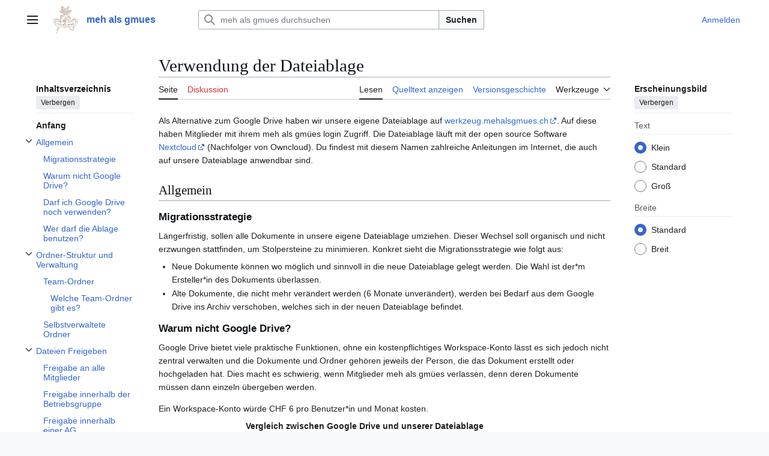

--- FILE ---
content_type: text/html; charset=UTF-8
request_url: https://handbuch.mehalsgmues.ch/w/Verwendung_der_Dateiablage
body_size: 13984
content:
<!DOCTYPE html>
<html class="client-nojs vector-feature-language-in-header-enabled vector-feature-language-in-main-page-header-disabled vector-feature-sticky-header-disabled vector-feature-page-tools-pinned-disabled vector-feature-toc-pinned-clientpref-1 vector-feature-main-menu-pinned-disabled vector-feature-limited-width-clientpref-1 vector-feature-limited-width-content-enabled vector-feature-custom-font-size-clientpref-0 vector-feature-appearance-pinned-clientpref-1 vector-feature-night-mode-disabled skin-theme-clientpref-day vector-toc-available" lang="de" dir="ltr">
<head>
<meta charset="UTF-8">
<title>Verwendung der Dateiablage – meh als gmues</title>
<script>(function(){var className="client-js vector-feature-language-in-header-enabled vector-feature-language-in-main-page-header-disabled vector-feature-sticky-header-disabled vector-feature-page-tools-pinned-disabled vector-feature-toc-pinned-clientpref-1 vector-feature-main-menu-pinned-disabled vector-feature-limited-width-clientpref-1 vector-feature-limited-width-content-enabled vector-feature-custom-font-size-clientpref-0 vector-feature-appearance-pinned-clientpref-1 vector-feature-night-mode-disabled skin-theme-clientpref-day vector-toc-available";var cookie=document.cookie.match(/(?:^|; )mehalsgm_wiki_wiki_mwclientpreferences=([^;]+)/);if(cookie){cookie[1].split('%2C').forEach(function(pref){className=className.replace(new RegExp('(^| )'+pref.replace(/-clientpref-\w+$|[^\w-]+/g,'')+'-clientpref-\\w+( |$)'),'$1'+pref+'$2');});}document.documentElement.className=className;}());RLCONF={"wgBreakFrames":false,"wgSeparatorTransformTable":[",\t.",".\t,"],"wgDigitTransformTable":["",""],"wgDefaultDateFormat":"dmy","wgMonthNames":["","Januar","Februar","März","April","Mai","Juni","Juli","August","September","Oktober","November","Dezember"],"wgRequestId":"114794515cff5958388d0059","wgCanonicalNamespace":"","wgCanonicalSpecialPageName":false,"wgNamespaceNumber":0,"wgPageName":"Verwendung_der_Dateiablage","wgTitle":"Verwendung der Dateiablage","wgCurRevisionId":1082,"wgRevisionId":1082,"wgArticleId":90,"wgIsArticle":true,"wgIsRedirect":false,"wgAction":"view","wgUserName":null,"wgUserGroups":["*"],"wgCategories":[],"wgPageViewLanguage":"de","wgPageContentLanguage":"de","wgPageContentModel":"wikitext","wgRelevantPageName":"Verwendung_der_Dateiablage","wgRelevantArticleId":90,"wgIsProbablyEditable":false,"wgRelevantPageIsProbablyEditable":false,"wgRestrictionEdit":[],"wgRestrictionMove":[],"wgVisualEditor":{"pageLanguageCode":"de","pageLanguageDir":"ltr","pageVariantFallbacks":"de"},"wgCiteReferencePreviewsActive":true,"wgEditSubmitButtonLabelPublish":false};
RLSTATE={"site.styles":"ready","user.styles":"ready","user":"ready","user.options":"loading","skins.vector.search.codex.styles":"ready","skins.vector.styles":"ready","skins.vector.icons":"ready","ext.visualEditor.desktopArticleTarget.noscript":"ready"};RLPAGEMODULES=["site","mediawiki.page.ready","mediawiki.toc","skins.vector.js","ext.visualEditor.desktopArticleTarget.init","ext.visualEditor.targetLoader"];</script>
<script>(RLQ=window.RLQ||[]).push(function(){mw.loader.impl(function(){return["user.options@12s5i",function($,jQuery,require,module){mw.user.tokens.set({"patrolToken":"+\\","watchToken":"+\\","csrfToken":"+\\"});
}];});});</script>
<link rel="stylesheet" href="/load.php?lang=de&amp;modules=ext.visualEditor.desktopArticleTarget.noscript%7Cskins.vector.icons%2Cstyles%7Cskins.vector.search.codex.styles&amp;only=styles&amp;skin=vector-2022">
<script async="" src="/load.php?lang=de&amp;modules=startup&amp;only=scripts&amp;raw=1&amp;skin=vector-2022"></script>
<meta name="ResourceLoaderDynamicStyles" content="">
<link rel="stylesheet" href="/load.php?lang=de&amp;modules=site.styles&amp;only=styles&amp;skin=vector-2022">
<meta name="generator" content="MediaWiki 1.43.3">
<meta name="robots" content="max-image-preview:standard">
<meta name="format-detection" content="telephone=no">
<meta name="viewport" content="width=device-width, initial-scale=1.0, user-scalable=yes, minimum-scale=0.25, maximum-scale=5.0">
<link rel="search" type="application/opensearchdescription+xml" href="/rest.php/v1/search" title="meh als gmues (de)">
<link rel="EditURI" type="application/rsd+xml" href="https://handbuch.mehalsgmues.ch/api.php?action=rsd">
<link rel="alternate" type="application/atom+xml" title="Atom-Feed für „meh als gmues“" href="/index.php?title=Spezial:Letzte_%C3%84nderungen&amp;feed=atom">
</head>
<body class="skin--responsive skin-vector skin-vector-search-vue mediawiki ltr sitedir-ltr mw-hide-empty-elt ns-0 ns-subject page-Verwendung_der_Dateiablage rootpage-Verwendung_der_Dateiablage skin-vector-2022 action-view"><a class="mw-jump-link" href="#bodyContent">Zum Inhalt springen</a>
<div class="vector-header-container">
	<header class="vector-header mw-header">
		<div class="vector-header-start">
			<nav class="vector-main-menu-landmark" aria-label="Website">
				
<div id="vector-main-menu-dropdown" class="vector-dropdown vector-main-menu-dropdown vector-button-flush-left vector-button-flush-right"  >
	<input type="checkbox" id="vector-main-menu-dropdown-checkbox" role="button" aria-haspopup="true" data-event-name="ui.dropdown-vector-main-menu-dropdown" class="vector-dropdown-checkbox "  aria-label="Hauptmenü"  >
	<label id="vector-main-menu-dropdown-label" for="vector-main-menu-dropdown-checkbox" class="vector-dropdown-label cdx-button cdx-button--fake-button cdx-button--fake-button--enabled cdx-button--weight-quiet cdx-button--icon-only " aria-hidden="true"  ><span class="vector-icon mw-ui-icon-menu mw-ui-icon-wikimedia-menu"></span>

<span class="vector-dropdown-label-text">Hauptmenü</span>
	</label>
	<div class="vector-dropdown-content">


				<div id="vector-main-menu-unpinned-container" class="vector-unpinned-container">
		
<div id="vector-main-menu" class="vector-main-menu vector-pinnable-element">
	<div
	class="vector-pinnable-header vector-main-menu-pinnable-header vector-pinnable-header-unpinned"
	data-feature-name="main-menu-pinned"
	data-pinnable-element-id="vector-main-menu"
	data-pinned-container-id="vector-main-menu-pinned-container"
	data-unpinned-container-id="vector-main-menu-unpinned-container"
>
	<div class="vector-pinnable-header-label">Hauptmenü</div>
	<button class="vector-pinnable-header-toggle-button vector-pinnable-header-pin-button" data-event-name="pinnable-header.vector-main-menu.pin">In die Seitenleiste verschieben</button>
	<button class="vector-pinnable-header-toggle-button vector-pinnable-header-unpin-button" data-event-name="pinnable-header.vector-main-menu.unpin">Verbergen</button>
</div>

	
<div id="p-navigation" class="vector-menu mw-portlet mw-portlet-navigation"  >
	<div class="vector-menu-heading">
		Navigation
	</div>
	<div class="vector-menu-content">
		
		<ul class="vector-menu-content-list">
			
			<li id="n-mainpage-description" class="mw-list-item"><a href="/w/Hauptseite" title="Hauptseite besuchen [z]" accesskey="z"><span>Hauptseite</span></a></li><li id="n-recentchanges" class="mw-list-item"><a href="/w/Spezial:Letzte_%C3%84nderungen" title="Liste der letzten Änderungen in diesem Wiki [r]" accesskey="r"><span>Letzte Änderungen</span></a></li><li id="n-randompage" class="mw-list-item"><a href="/w/Spezial:Zuf%C3%A4llige_Seite" title="Zufällige Seite aufrufen [x]" accesskey="x"><span>Zufällige Seite</span></a></li><li id="n-help-mediawiki" class="mw-list-item"><a href="https://www.mediawiki.org/wiki/Special:MyLanguage/Help:Contents"><span>Hilfe zu MediaWiki</span></a></li>
		</ul>
		
	</div>
</div>

	
	
</div>

				</div>

	</div>
</div>

		</nav>
			
<a href="/w/Hauptseite" class="mw-logo">
	<img class="mw-logo-icon" src="/resources/assets/logo_wiki.png" alt="" aria-hidden="true" height="50" width="50">
	<span class="mw-logo-container skin-invert">
		<strong class="mw-logo-wordmark">meh als gmues</strong>
	</span>
</a>

		</div>
		<div class="vector-header-end">
			
<div id="p-search" role="search" class="vector-search-box-vue  vector-search-box-collapses vector-search-box-show-thumbnail vector-search-box-auto-expand-width vector-search-box">
	<a href="/w/Spezial:Suche" class="cdx-button cdx-button--fake-button cdx-button--fake-button--enabled cdx-button--weight-quiet cdx-button--icon-only search-toggle" title="meh als gmues durchsuchen [f]" accesskey="f"><span class="vector-icon mw-ui-icon-search mw-ui-icon-wikimedia-search"></span>

<span>Suche</span>
	</a>
	<div class="vector-typeahead-search-container">
		<div class="cdx-typeahead-search cdx-typeahead-search--show-thumbnail cdx-typeahead-search--auto-expand-width">
			<form action="/index.php" id="searchform" class="cdx-search-input cdx-search-input--has-end-button">
				<div id="simpleSearch" class="cdx-search-input__input-wrapper"  data-search-loc="header-moved">
					<div class="cdx-text-input cdx-text-input--has-start-icon">
						<input
							class="cdx-text-input__input"
							 type="search" name="search" placeholder="meh als gmues durchsuchen" aria-label="meh als gmues durchsuchen" autocapitalize="sentences" title="meh als gmues durchsuchen [f]" accesskey="f" id="searchInput"
							>
						<span class="cdx-text-input__icon cdx-text-input__start-icon"></span>
					</div>
					<input type="hidden" name="title" value="Spezial:Suche">
				</div>
				<button class="cdx-button cdx-search-input__end-button">Suchen</button>
			</form>
		</div>
	</div>
</div>

			<nav class="vector-user-links vector-user-links-wide" aria-label="Meine Werkzeuge">
	<div class="vector-user-links-main">
	
<div id="p-vector-user-menu-preferences" class="vector-menu mw-portlet emptyPortlet"  >
	<div class="vector-menu-content">
		
		<ul class="vector-menu-content-list">
			
			
		</ul>
		
	</div>
</div>

	
<div id="p-vector-user-menu-userpage" class="vector-menu mw-portlet emptyPortlet"  >
	<div class="vector-menu-content">
		
		<ul class="vector-menu-content-list">
			
			
		</ul>
		
	</div>
</div>

	<nav class="vector-appearance-landmark" aria-label="Erscheinungsbild">
		
<div id="vector-appearance-dropdown" class="vector-dropdown "  title="Änderung des Aussehens der Schriftgröße, -breite und -farbe der Seite" >
	<input type="checkbox" id="vector-appearance-dropdown-checkbox" role="button" aria-haspopup="true" data-event-name="ui.dropdown-vector-appearance-dropdown" class="vector-dropdown-checkbox "  aria-label="Erscheinungsbild"  >
	<label id="vector-appearance-dropdown-label" for="vector-appearance-dropdown-checkbox" class="vector-dropdown-label cdx-button cdx-button--fake-button cdx-button--fake-button--enabled cdx-button--weight-quiet cdx-button--icon-only " aria-hidden="true"  ><span class="vector-icon mw-ui-icon-appearance mw-ui-icon-wikimedia-appearance"></span>

<span class="vector-dropdown-label-text">Erscheinungsbild</span>
	</label>
	<div class="vector-dropdown-content">


			<div id="vector-appearance-unpinned-container" class="vector-unpinned-container">
				
			</div>
		
	</div>
</div>

	</nav>
	
<div id="p-vector-user-menu-notifications" class="vector-menu mw-portlet emptyPortlet"  >
	<div class="vector-menu-content">
		
		<ul class="vector-menu-content-list">
			
			
		</ul>
		
	</div>
</div>

	
<div id="p-vector-user-menu-overflow" class="vector-menu mw-portlet"  >
	<div class="vector-menu-content">
		
		<ul class="vector-menu-content-list">
			<li id="pt-login-2" class="user-links-collapsible-item mw-list-item user-links-collapsible-item"><a data-mw="interface" href="/index.php?title=Spezial:Anmelden&amp;returnto=Verwendung+der+Dateiablage" title="Sich anzumelden wird gerne gesehen, ist jedoch nicht zwingend erforderlich. [o]" accesskey="o" class=""><span>Anmelden</span></a>
</li>

			
		</ul>
		
	</div>
</div>

	</div>
	
<div id="vector-user-links-dropdown" class="vector-dropdown vector-user-menu vector-button-flush-right vector-user-menu-logged-out user-links-collapsible-item"  title="Weitere Optionen" >
	<input type="checkbox" id="vector-user-links-dropdown-checkbox" role="button" aria-haspopup="true" data-event-name="ui.dropdown-vector-user-links-dropdown" class="vector-dropdown-checkbox "  aria-label="Meine Werkzeuge"  >
	<label id="vector-user-links-dropdown-label" for="vector-user-links-dropdown-checkbox" class="vector-dropdown-label cdx-button cdx-button--fake-button cdx-button--fake-button--enabled cdx-button--weight-quiet cdx-button--icon-only " aria-hidden="true"  ><span class="vector-icon mw-ui-icon-ellipsis mw-ui-icon-wikimedia-ellipsis"></span>

<span class="vector-dropdown-label-text">Meine Werkzeuge</span>
	</label>
	<div class="vector-dropdown-content">


		
<div id="p-personal" class="vector-menu mw-portlet mw-portlet-personal user-links-collapsible-item"  title="Benutzermenü" >
	<div class="vector-menu-content">
		
		<ul class="vector-menu-content-list">
			
			<li id="pt-login" class="user-links-collapsible-item mw-list-item"><a href="/index.php?title=Spezial:Anmelden&amp;returnto=Verwendung+der+Dateiablage" title="Sich anzumelden wird gerne gesehen, ist jedoch nicht zwingend erforderlich. [o]" accesskey="o"><span class="vector-icon mw-ui-icon-logIn mw-ui-icon-wikimedia-logIn"></span> <span>Anmelden</span></a></li>
		</ul>
		
	</div>
</div>

	
	</div>
</div>

</nav>

		</div>
	</header>
</div>
<div class="mw-page-container">
	<div class="mw-page-container-inner">
		<div class="vector-sitenotice-container">
			<div id="siteNotice"></div>
		</div>
		<div class="vector-column-start">
			<div class="vector-main-menu-container">
		<div id="mw-navigation">
			<nav id="mw-panel" class="vector-main-menu-landmark" aria-label="Website">
				<div id="vector-main-menu-pinned-container" class="vector-pinned-container">
				
				</div>
		</nav>
		</div>
	</div>
	<div class="vector-sticky-pinned-container">
				<nav id="mw-panel-toc" aria-label="Inhaltsverzeichnis" data-event-name="ui.sidebar-toc" class="mw-table-of-contents-container vector-toc-landmark">
					<div id="vector-toc-pinned-container" class="vector-pinned-container">
					<div id="vector-toc" class="vector-toc vector-pinnable-element">
	<div
	class="vector-pinnable-header vector-toc-pinnable-header vector-pinnable-header-pinned"
	data-feature-name="toc-pinned"
	data-pinnable-element-id="vector-toc"
	
	
>
	<h2 class="vector-pinnable-header-label">Inhaltsverzeichnis</h2>
	<button class="vector-pinnable-header-toggle-button vector-pinnable-header-pin-button" data-event-name="pinnable-header.vector-toc.pin">In die Seitenleiste verschieben</button>
	<button class="vector-pinnable-header-toggle-button vector-pinnable-header-unpin-button" data-event-name="pinnable-header.vector-toc.unpin">Verbergen</button>
</div>


	<ul class="vector-toc-contents" id="mw-panel-toc-list">
		<li id="toc-mw-content-text"
			class="vector-toc-list-item vector-toc-level-1">
			<a href="#" class="vector-toc-link">
				<div class="vector-toc-text">Anfang</div>
			</a>
		</li>
		<li id="toc-Allgemein"
		class="vector-toc-list-item vector-toc-level-1 vector-toc-list-item-expanded">
		<a class="vector-toc-link" href="#Allgemein">
			<div class="vector-toc-text">
				<span class="vector-toc-numb">1</span>
				<span>Allgemein</span>
			</div>
		</a>
		
			<button aria-controls="toc-Allgemein-sublist" class="cdx-button cdx-button--weight-quiet cdx-button--icon-only vector-toc-toggle">
				<span class="vector-icon mw-ui-icon-wikimedia-expand"></span>
				<span>Unterabschnitt Allgemein umschalten</span>
			</button>
		
		<ul id="toc-Allgemein-sublist" class="vector-toc-list">
			<li id="toc-Migrationsstrategie"
			class="vector-toc-list-item vector-toc-level-2">
			<a class="vector-toc-link" href="#Migrationsstrategie">
				<div class="vector-toc-text">
					<span class="vector-toc-numb">1.1</span>
					<span>Migrationsstrategie</span>
				</div>
			</a>
			
			<ul id="toc-Migrationsstrategie-sublist" class="vector-toc-list">
			</ul>
		</li>
		<li id="toc-Warum_nicht_Google_Drive?"
			class="vector-toc-list-item vector-toc-level-2">
			<a class="vector-toc-link" href="#Warum_nicht_Google_Drive?">
				<div class="vector-toc-text">
					<span class="vector-toc-numb">1.2</span>
					<span>Warum nicht Google Drive?</span>
				</div>
			</a>
			
			<ul id="toc-Warum_nicht_Google_Drive?-sublist" class="vector-toc-list">
			</ul>
		</li>
		<li id="toc-Darf_ich_Google_Drive_noch_verwenden?"
			class="vector-toc-list-item vector-toc-level-2">
			<a class="vector-toc-link" href="#Darf_ich_Google_Drive_noch_verwenden?">
				<div class="vector-toc-text">
					<span class="vector-toc-numb">1.3</span>
					<span>Darf ich Google Drive noch verwenden?</span>
				</div>
			</a>
			
			<ul id="toc-Darf_ich_Google_Drive_noch_verwenden?-sublist" class="vector-toc-list">
			</ul>
		</li>
		<li id="toc-Wer_darf_die_Ablage_benutzen?"
			class="vector-toc-list-item vector-toc-level-2">
			<a class="vector-toc-link" href="#Wer_darf_die_Ablage_benutzen?">
				<div class="vector-toc-text">
					<span class="vector-toc-numb">1.4</span>
					<span>Wer darf die Ablage benutzen?</span>
				</div>
			</a>
			
			<ul id="toc-Wer_darf_die_Ablage_benutzen?-sublist" class="vector-toc-list">
			</ul>
		</li>
	</ul>
	</li>
	<li id="toc-Ordner-Struktur_und_Verwaltung"
		class="vector-toc-list-item vector-toc-level-1 vector-toc-list-item-expanded">
		<a class="vector-toc-link" href="#Ordner-Struktur_und_Verwaltung">
			<div class="vector-toc-text">
				<span class="vector-toc-numb">2</span>
				<span>Ordner-Struktur und Verwaltung</span>
			</div>
		</a>
		
			<button aria-controls="toc-Ordner-Struktur_und_Verwaltung-sublist" class="cdx-button cdx-button--weight-quiet cdx-button--icon-only vector-toc-toggle">
				<span class="vector-icon mw-ui-icon-wikimedia-expand"></span>
				<span>Unterabschnitt Ordner-Struktur und Verwaltung umschalten</span>
			</button>
		
		<ul id="toc-Ordner-Struktur_und_Verwaltung-sublist" class="vector-toc-list">
			<li id="toc-Team-Ordner"
			class="vector-toc-list-item vector-toc-level-2">
			<a class="vector-toc-link" href="#Team-Ordner">
				<div class="vector-toc-text">
					<span class="vector-toc-numb">2.1</span>
					<span>Team-Ordner</span>
				</div>
			</a>
			
			<ul id="toc-Team-Ordner-sublist" class="vector-toc-list">
				<li id="toc-Welche_Team-Ordner_gibt_es?"
			class="vector-toc-list-item vector-toc-level-3">
			<a class="vector-toc-link" href="#Welche_Team-Ordner_gibt_es?">
				<div class="vector-toc-text">
					<span class="vector-toc-numb">2.1.1</span>
					<span>Welche Team-Ordner gibt es?</span>
				</div>
			</a>
			
			<ul id="toc-Welche_Team-Ordner_gibt_es?-sublist" class="vector-toc-list">
			</ul>
		</li>
	</ul>
		</li>
		<li id="toc-Selbstverwaltete_Ordner"
			class="vector-toc-list-item vector-toc-level-2">
			<a class="vector-toc-link" href="#Selbstverwaltete_Ordner">
				<div class="vector-toc-text">
					<span class="vector-toc-numb">2.2</span>
					<span>Selbstverwaltete Ordner</span>
				</div>
			</a>
			
			<ul id="toc-Selbstverwaltete_Ordner-sublist" class="vector-toc-list">
			</ul>
		</li>
	</ul>
	</li>
	<li id="toc-Dateien_Freigeben"
		class="vector-toc-list-item vector-toc-level-1 vector-toc-list-item-expanded">
		<a class="vector-toc-link" href="#Dateien_Freigeben">
			<div class="vector-toc-text">
				<span class="vector-toc-numb">3</span>
				<span>Dateien Freigeben</span>
			</div>
		</a>
		
			<button aria-controls="toc-Dateien_Freigeben-sublist" class="cdx-button cdx-button--weight-quiet cdx-button--icon-only vector-toc-toggle">
				<span class="vector-icon mw-ui-icon-wikimedia-expand"></span>
				<span>Unterabschnitt Dateien Freigeben umschalten</span>
			</button>
		
		<ul id="toc-Dateien_Freigeben-sublist" class="vector-toc-list">
			<li id="toc-Freigabe_an_alle_Mitglieder"
			class="vector-toc-list-item vector-toc-level-2">
			<a class="vector-toc-link" href="#Freigabe_an_alle_Mitglieder">
				<div class="vector-toc-text">
					<span class="vector-toc-numb">3.1</span>
					<span>Freigabe an alle Mitglieder</span>
				</div>
			</a>
			
			<ul id="toc-Freigabe_an_alle_Mitglieder-sublist" class="vector-toc-list">
			</ul>
		</li>
		<li id="toc-Freigabe_innerhalb_der_Betriebsgruppe"
			class="vector-toc-list-item vector-toc-level-2">
			<a class="vector-toc-link" href="#Freigabe_innerhalb_der_Betriebsgruppe">
				<div class="vector-toc-text">
					<span class="vector-toc-numb">3.2</span>
					<span>Freigabe innerhalb der Betriebsgruppe</span>
				</div>
			</a>
			
			<ul id="toc-Freigabe_innerhalb_der_Betriebsgruppe-sublist" class="vector-toc-list">
			</ul>
		</li>
		<li id="toc-Freigabe_innerhalb_einer_AG"
			class="vector-toc-list-item vector-toc-level-2">
			<a class="vector-toc-link" href="#Freigabe_innerhalb_einer_AG">
				<div class="vector-toc-text">
					<span class="vector-toc-numb">3.3</span>
					<span>Freigabe innerhalb einer AG</span>
				</div>
			</a>
			
			<ul id="toc-Freigabe_innerhalb_einer_AG-sublist" class="vector-toc-list">
			</ul>
		</li>
		<li id="toc-(Vorübergehende)_Öffentliche_Freigabe_für_alle_mit_dem_Link"
			class="vector-toc-list-item vector-toc-level-2">
			<a class="vector-toc-link" href="#(Vorübergehende)_Öffentliche_Freigabe_für_alle_mit_dem_Link">
				<div class="vector-toc-text">
					<span class="vector-toc-numb">3.4</span>
					<span>(Vorübergehende) Öffentliche Freigabe für alle mit dem Link</span>
				</div>
			</a>
			
			<ul id="toc-(Vorübergehende)_Öffentliche_Freigabe_für_alle_mit_dem_Link-sublist" class="vector-toc-list">
			</ul>
		</li>
		<li id="toc-(Vorübergehende)_Freigabe_an_bestimmte_Mitglieder"
			class="vector-toc-list-item vector-toc-level-2">
			<a class="vector-toc-link" href="#(Vorübergehende)_Freigabe_an_bestimmte_Mitglieder">
				<div class="vector-toc-text">
					<span class="vector-toc-numb">3.5</span>
					<span>(Vorübergehende) Freigabe an bestimmte Mitglieder</span>
				</div>
			</a>
			
			<ul id="toc-(Vorübergehende)_Freigabe_an_bestimmte_Mitglieder-sublist" class="vector-toc-list">
			</ul>
		</li>
	</ul>
	</li>
</ul>
</div>

					</div>
		</nav>
			</div>
		</div>
		<div class="mw-content-container">
			<main id="content" class="mw-body">
				<header class="mw-body-header vector-page-titlebar">
					<nav aria-label="Inhaltsverzeichnis" class="vector-toc-landmark">
						
<div id="vector-page-titlebar-toc" class="vector-dropdown vector-page-titlebar-toc vector-button-flush-left"  >
	<input type="checkbox" id="vector-page-titlebar-toc-checkbox" role="button" aria-haspopup="true" data-event-name="ui.dropdown-vector-page-titlebar-toc" class="vector-dropdown-checkbox "  aria-label="Inhaltsverzeichnis umschalten"  >
	<label id="vector-page-titlebar-toc-label" for="vector-page-titlebar-toc-checkbox" class="vector-dropdown-label cdx-button cdx-button--fake-button cdx-button--fake-button--enabled cdx-button--weight-quiet cdx-button--icon-only " aria-hidden="true"  ><span class="vector-icon mw-ui-icon-listBullet mw-ui-icon-wikimedia-listBullet"></span>

<span class="vector-dropdown-label-text">Inhaltsverzeichnis umschalten</span>
	</label>
	<div class="vector-dropdown-content">


							<div id="vector-page-titlebar-toc-unpinned-container" class="vector-unpinned-container">
			</div>
		
	</div>
</div>

					</nav>
					<h1 id="firstHeading" class="firstHeading mw-first-heading"><span class="mw-page-title-main">Verwendung der Dateiablage</span></h1>
				</header>
				<div class="vector-page-toolbar">
					<div class="vector-page-toolbar-container">
						<div id="left-navigation">
							<nav aria-label="Namensräume">
								
<div id="p-associated-pages" class="vector-menu vector-menu-tabs mw-portlet mw-portlet-associated-pages"  >
	<div class="vector-menu-content">
		
		<ul class="vector-menu-content-list">
			
			<li id="ca-nstab-main" class="selected vector-tab-noicon mw-list-item"><a href="/w/Verwendung_der_Dateiablage" title="Seiteninhalt anzeigen [c]" accesskey="c"><span>Seite</span></a></li><li id="ca-talk" class="new vector-tab-noicon mw-list-item"><a href="/index.php?title=Diskussion:Verwendung_der_Dateiablage&amp;action=edit&amp;redlink=1" rel="discussion" class="new" title="Diskussion zum Seiteninhalt (Seite nicht vorhanden) [t]" accesskey="t"><span>Diskussion</span></a></li>
		</ul>
		
	</div>
</div>

								
<div id="vector-variants-dropdown" class="vector-dropdown emptyPortlet"  >
	<input type="checkbox" id="vector-variants-dropdown-checkbox" role="button" aria-haspopup="true" data-event-name="ui.dropdown-vector-variants-dropdown" class="vector-dropdown-checkbox " aria-label="Sprachvariante ändern"   >
	<label id="vector-variants-dropdown-label" for="vector-variants-dropdown-checkbox" class="vector-dropdown-label cdx-button cdx-button--fake-button cdx-button--fake-button--enabled cdx-button--weight-quiet" aria-hidden="true"  ><span class="vector-dropdown-label-text">Deutsch</span>
	</label>
	<div class="vector-dropdown-content">


					
<div id="p-variants" class="vector-menu mw-portlet mw-portlet-variants emptyPortlet"  >
	<div class="vector-menu-content">
		
		<ul class="vector-menu-content-list">
			
			
		</ul>
		
	</div>
</div>

				
	</div>
</div>

							</nav>
						</div>
						<div id="right-navigation" class="vector-collapsible">
							<nav aria-label="Ansichten">
								
<div id="p-views" class="vector-menu vector-menu-tabs mw-portlet mw-portlet-views"  >
	<div class="vector-menu-content">
		
		<ul class="vector-menu-content-list">
			
			<li id="ca-view" class="selected vector-tab-noicon mw-list-item"><a href="/w/Verwendung_der_Dateiablage"><span>Lesen</span></a></li><li id="ca-viewsource" class="vector-tab-noicon mw-list-item"><a href="/index.php?title=Verwendung_der_Dateiablage&amp;action=edit" title="Diese Seite ist geschützt. Ihr Quelltext kann dennoch angesehen und kopiert werden. [e]" accesskey="e"><span>Quelltext anzeigen</span></a></li><li id="ca-history" class="vector-tab-noicon mw-list-item"><a href="/index.php?title=Verwendung_der_Dateiablage&amp;action=history" title="Frühere Versionen dieser Seite listen [h]" accesskey="h"><span>Versionsgeschichte</span></a></li>
		</ul>
		
	</div>
</div>

							</nav>
				
							<nav class="vector-page-tools-landmark" aria-label="Seitenwerkzeuge">
								
<div id="vector-page-tools-dropdown" class="vector-dropdown vector-page-tools-dropdown"  >
	<input type="checkbox" id="vector-page-tools-dropdown-checkbox" role="button" aria-haspopup="true" data-event-name="ui.dropdown-vector-page-tools-dropdown" class="vector-dropdown-checkbox "  aria-label="Werkzeuge"  >
	<label id="vector-page-tools-dropdown-label" for="vector-page-tools-dropdown-checkbox" class="vector-dropdown-label cdx-button cdx-button--fake-button cdx-button--fake-button--enabled cdx-button--weight-quiet" aria-hidden="true"  ><span class="vector-dropdown-label-text">Werkzeuge</span>
	</label>
	<div class="vector-dropdown-content">


									<div id="vector-page-tools-unpinned-container" class="vector-unpinned-container">
						
<div id="vector-page-tools" class="vector-page-tools vector-pinnable-element">
	<div
	class="vector-pinnable-header vector-page-tools-pinnable-header vector-pinnable-header-unpinned"
	data-feature-name="page-tools-pinned"
	data-pinnable-element-id="vector-page-tools"
	data-pinned-container-id="vector-page-tools-pinned-container"
	data-unpinned-container-id="vector-page-tools-unpinned-container"
>
	<div class="vector-pinnable-header-label">Werkzeuge</div>
	<button class="vector-pinnable-header-toggle-button vector-pinnable-header-pin-button" data-event-name="pinnable-header.vector-page-tools.pin">In die Seitenleiste verschieben</button>
	<button class="vector-pinnable-header-toggle-button vector-pinnable-header-unpin-button" data-event-name="pinnable-header.vector-page-tools.unpin">Verbergen</button>
</div>

	
<div id="p-cactions" class="vector-menu mw-portlet mw-portlet-cactions emptyPortlet vector-has-collapsible-items"  title="Weitere Optionen" >
	<div class="vector-menu-heading">
		Aktionen
	</div>
	<div class="vector-menu-content">
		
		<ul class="vector-menu-content-list">
			
			<li id="ca-more-view" class="selected vector-more-collapsible-item mw-list-item"><a href="/w/Verwendung_der_Dateiablage"><span>Lesen</span></a></li><li id="ca-more-viewsource" class="vector-more-collapsible-item mw-list-item"><a href="/index.php?title=Verwendung_der_Dateiablage&amp;action=edit"><span>Quelltext anzeigen</span></a></li><li id="ca-more-history" class="vector-more-collapsible-item mw-list-item"><a href="/index.php?title=Verwendung_der_Dateiablage&amp;action=history"><span>Versionsgeschichte</span></a></li>
		</ul>
		
	</div>
</div>

<div id="p-tb" class="vector-menu mw-portlet mw-portlet-tb"  >
	<div class="vector-menu-heading">
		Allgemein
	</div>
	<div class="vector-menu-content">
		
		<ul class="vector-menu-content-list">
			
			<li id="t-whatlinkshere" class="mw-list-item"><a href="/w/Spezial:Linkliste/Verwendung_der_Dateiablage" title="Liste aller Seiten, die hierher verlinken [j]" accesskey="j"><span>Links auf diese Seite</span></a></li><li id="t-recentchangeslinked" class="mw-list-item"><a href="/w/Spezial:%C3%84nderungen_an_verlinkten_Seiten/Verwendung_der_Dateiablage" rel="nofollow" title="Letzte Änderungen an Seiten, die von hier verlinkt sind [k]" accesskey="k"><span>Änderungen an verlinkten Seiten</span></a></li><li id="t-specialpages" class="mw-list-item"><a href="/w/Spezial:Spezialseiten" title="Liste aller Spezialseiten [q]" accesskey="q"><span>Spezialseiten</span></a></li><li id="t-print" class="mw-list-item"><a href="javascript:print();" rel="alternate" title="Druckansicht dieser Seite [p]" accesskey="p"><span>Druckversion</span></a></li><li id="t-permalink" class="mw-list-item"><a href="/index.php?title=Verwendung_der_Dateiablage&amp;oldid=1082" title="Dauerhafter Link zu dieser Seitenversion"><span>Permanenter Link</span></a></li><li id="t-info" class="mw-list-item"><a href="/index.php?title=Verwendung_der_Dateiablage&amp;action=info" title="Weitere Informationen über diese Seite"><span>Seiten­­informationen</span></a></li>
		</ul>
		
	</div>
</div>

</div>

									</div>
				
	</div>
</div>

							</nav>
						</div>
					</div>
				</div>
				<div class="vector-column-end">
					<div class="vector-sticky-pinned-container">
						<nav class="vector-page-tools-landmark" aria-label="Seitenwerkzeuge">
							<div id="vector-page-tools-pinned-container" class="vector-pinned-container">
				
							</div>
		</nav>
						<nav class="vector-appearance-landmark" aria-label="Erscheinungsbild">
							<div id="vector-appearance-pinned-container" class="vector-pinned-container">
				<div id="vector-appearance" class="vector-appearance vector-pinnable-element">
	<div
	class="vector-pinnable-header vector-appearance-pinnable-header vector-pinnable-header-pinned"
	data-feature-name="appearance-pinned"
	data-pinnable-element-id="vector-appearance"
	data-pinned-container-id="vector-appearance-pinned-container"
	data-unpinned-container-id="vector-appearance-unpinned-container"
>
	<div class="vector-pinnable-header-label">Erscheinungsbild</div>
	<button class="vector-pinnable-header-toggle-button vector-pinnable-header-pin-button" data-event-name="pinnable-header.vector-appearance.pin">In die Seitenleiste verschieben</button>
	<button class="vector-pinnable-header-toggle-button vector-pinnable-header-unpin-button" data-event-name="pinnable-header.vector-appearance.unpin">Verbergen</button>
</div>


</div>

							</div>
		</nav>
					</div>
				</div>
				<div id="bodyContent" class="vector-body" aria-labelledby="firstHeading" data-mw-ve-target-container>
					<div class="vector-body-before-content">
							<div class="mw-indicators">
		</div>

						<div id="siteSub" class="noprint">Aus meh als gmues</div>
					</div>
					<div id="contentSub"><div id="mw-content-subtitle"></div></div>
					
					
					<div id="mw-content-text" class="mw-body-content"><div class="mw-content-ltr mw-parser-output" lang="de" dir="ltr"><p>Als Alternative zum Google Drive haben wir unsere eigene Dateiablage auf <a rel="nofollow" class="external text" href="https://werkzeug.mehalsgmues.ch/apps/files/">werkzeug.mehalsgmues.ch</a>. Auf diese haben Mitglieder mit ihrem meh als gmües login Zugriff. Die Dateiablage läuft mit der open source Software <a rel="nofollow" class="external text" href="https://nextcloud.com/">Nextcloud</a> (Nachfolger von Owncloud). Du findest mit diesem Namen zahlreiche Anleitungen im Internet, die auch auf unsere Dateiablage anwendbar sind.
</p>
<meta property="mw:PageProp/toc" />
<h2><span class="mw-headline" id="Allgemein">Allgemein</span></h2>
<h3><span class="mw-headline" id="Migrationsstrategie">Migrationsstrategie</span></h3>
<p>Längerfristig, sollen alle Dokumente in unsere eigene Dateiablage umziehen. Dieser Wechsel soll organisch und nicht erzwungen stattfinden, um Stolpersteine zu minimieren. Konkret sieht die Migrationsstrategie wie folgt aus:
</p>
<ul><li>Neue Dokumente können wo möglich und sinnvoll in die neue Dateiablage gelegt werden. Die Wahl ist der*m Ersteller*in des Dokuments überlassen.</li>
<li>Alte Dokumente, die nicht mehr verändert werden (6 Monate unverändert), werden bei Bedarf aus dem Google Drive ins Archiv verschoben, welches sich in der neuen Dateiablage befindet.</li></ul>
<h3><span id="Warum_nicht_Google_Drive.3F"></span><span class="mw-headline" id="Warum_nicht_Google_Drive?">Warum nicht Google Drive?</span></h3>
<p>Google Drive bietet viele praktische Funktionen, ohne ein kostenpflichtiges Workspace-Konto lässt es sich jedoch nicht zentral verwalten und die Dokumente und Ordner gehören jeweils der Person, die das Dokument erstellt oder hochgeladen hat. Dies macht es schwierig, wenn Mitglieder meh als gmües verlassen, denn deren Dokumente müssen dann einzeln übergeben werden.
</p><p>Ein Workspace-Konto würde CHF 6 pro Benutzer*in und Monat kosten.
</p>
<table class="wikitable">
<caption>Vergleich zwischen Google Drive und unserer Dateiablage
</caption>
<tbody><tr>
<th>
</th>
<th>Google Drive
</th>
<th>Nextcloud
</th></tr>
<tr>
<td>Benötigtes Konto
</td>
<td>Google Konto
</td>
<td>meh als gmües Konto
</td></tr>
<tr>
<td>Verwaltung
</td>
<td>Dezentral, Autonom
</td>
<td>Zentralisiert oder Autonom
</td></tr>
<tr>
<td>Kollaboratives bearbeiten von Dokumenten
</td>
<td>☑️
</td>
<td>☑️
</td></tr>
<tr>
<td>Support
</td>
<td>🟨 Bedingt Möglich
</td>
<td>☑️ meh als gmües IT hat volle Kontrolle
</td></tr>
<tr>
<td>Speicherplatz
</td>
<td>15 GB pro Person
</td>
<td>~220 GB gesamt
</td></tr></tbody></table>
<h3><span id="Darf_ich_Google_Drive_noch_verwenden.3F"></span><span class="mw-headline" id="Darf_ich_Google_Drive_noch_verwenden?">Darf ich Google Drive noch verwenden?</span></h3>
<p>Ja!
</p><p>Wenn du Funktionalitäten von Google Drive benötigst, die Nextcloud noch nicht ersetzen kann, wie z.B. die Erstellung von interaktiven Karten, ist Google Drive eine gute Wahl. Wenn du nicht sicher bist, ob eine Funktion auch auf Nextcloud verfügbar ist, probiere es aus, oder kontaktiere die IT.
</p>
<h3><span id="Wer_darf_die_Ablage_benutzen.3F"></span><span class="mw-headline" id="Wer_darf_die_Ablage_benutzen?">Wer darf die Ablage benutzen?</span></h3>
<p>Alle Mitglieder.
</p><p>Sie haben einen Zugang über ihr meh als gmües Konto mit einer Speicherplatzlimite von 100MB. Wer mehr benötigt, kann dies beantragen.
</p>
<h2><span class="mw-headline" id="Ordner-Struktur_und_Verwaltung">Ordner-Struktur und Verwaltung</span></h2>
<h3><span class="mw-headline" id="Team-Ordner">Team-Ordner</span></h3>
<p>Team-Ordner (und deren Unterordner) sind am Gruppen-Symbol erkennbar:
</p><p><span class="mw-default-size" typeof="mw:File/Frameless"><a href="/w/Datei:Gruppenordner.png" class="mw-file-description"><img src="/images/e/e2/Gruppenordner.png" decoding="async" width="41" height="38" class="mw-file-element" /></a></span>
</p><p>Team-Ordner werden <b>zentral</b> verwaltet. Der Zugriff auf diese Ordner wird über <b>Teams</b> in Nextcloud gesteuert: Die meh als gmües IT stellt ein, welche Teams welchen Zugriff auf einen Team-Ordner haben. Die Koordinator*innen des Teams legen fest, wer im Team ist.
</p><p>Der Vorteil eines Team-Ordners ist, dass dieser unabhängig von deinem Konto besteht und so die Übergabe einfacher ist, wenn du einmal nicht mehr in dieser Gruppe tätig bist.
</p><p>Die Mitglieder der Teams "BG" und "GFK" werden derzeit noch Zentral von der IT verwaltet. 
</p>
<h4><span id="Welche_Team-Ordner_gibt_es.3F"></span><span class="mw-headline" id="Welche_Team-Ordner_gibt_es?">Welche Team-Ordner gibt es?</span></h4>
<p>Kontaktiere die IT, um neue Team-Ordner erstellen zu lassen
</p><p>Folgende Team-Ordner sind derzeit definiert:
</p>
<ul><li><b>Betriebsgruppe</b>: BG kann bearbeiten.</li>
<li><b>Betriebsgruppe/Archiv</b>: BG kann nur lesen.</li>
<li><b>Gartenteam</b>: Gartenteam kann bearbeiten, BG kann lesen.</li>
<li><b>Personal</b>: AG Personal kann verwalten, BG kann lesen. In Unterordner der einzelnen GFK kann nur diese GFK lesen und die AG Personal</li>
<li><b>Mitglieder</b>: Alle Mitglieder können lesen, BG kann bearbeiten.</li>
<li><b>Mitglieder/BEP</b>:</li>
<li><b>AG</b> und Unterordner: AG Teams können bearbeiten, BG kann lesen, teilweise auch bearbeiten</li></ul>
<h3><span class="mw-headline" id="Selbstverwaltete_Ordner">Selbstverwaltete Ordner</span></h3>
<p>Ausserhalb der Team-Ordner kannst du auch selbstverwaltete Ordner erstellen und freigeben. Siehe unten, wie du (vorübergehende) Freigaben erstellen kannst.
</p><p>Kontaktiere die IT, wenn du mehr Speicherplatz benötigst.
</p>
<h2><span class="mw-headline" id="Dateien_Freigeben">Dateien Freigeben</span></h2>
<h3><span class="mw-headline" id="Freigabe_an_alle_Mitglieder">Freigabe an alle Mitglieder</span></h3>
<ul><li>Lege das Dokument im Ordner "<a rel="nofollow" class="external text" href="https://werkzeug.mehalsgmues.ch/f/242747">Mitglieder</a>" auf oberster Ebene ab.</li></ul>
<ul><li>Klicke bei der Datei oder beim Ordner auf das Teilen-Symbol <span typeof="mw:File"><a href="/w/Datei:Teilen_Icon.png" class="mw-file-description"><img src="/images/thumb/c/c7/Teilen_Icon.png/27px-Teilen_Icon.png" decoding="async" width="27" height="25" class="mw-file-element" srcset="/images/c/c7/Teilen_Icon.png 1.5x" /></a></span> rechts in der Zeile.</li>
<li>Klicke auf das Kopieren-Symbol <span typeof="mw:File/Frameless"><a href="/w/Datei:Share_internal.png" class="mw-file-description"><img src="/images/thumb/c/cc/Share_internal.png/20px-Share_internal.png" decoding="async" width="20" height="20" class="mw-file-element" srcset="/images/thumb/c/cc/Share_internal.png/30px-Share_internal.png 1.5x, /images/c/cc/Share_internal.png 2x" /></a></span> bei "Interner Link" um den Link zum teilen zu kopieren.</li></ul>
<h3><span class="mw-headline" id="Freigabe_innerhalb_der_Betriebsgruppe">Freigabe innerhalb der Betriebsgruppe</span></h3>
<p>Die BG hat grundsätzlich Zugriff auf den Ordner "Betriebsgruppe".
</p>
<ul><li>Stelle sicher, dass deine Datei oder dein Ordner irgendwo im Ordner "Betriebsgruppe" ist.</li>
<li>Klicke bei der Datei oder beim Ordner auf das Teilen-Symbol <span typeof="mw:File"><a href="/w/Datei:Teilen_Icon.png" class="mw-file-description"><img src="/images/thumb/c/c7/Teilen_Icon.png/27px-Teilen_Icon.png" decoding="async" width="27" height="25" class="mw-file-element" srcset="/images/c/c7/Teilen_Icon.png 1.5x" /></a></span> rechts in der Zeile.</li>
<li>Klicke auf das Kopieren-Symbol <span typeof="mw:File/Frameless"><a href="/w/Datei:Share_internal.png" class="mw-file-description"><img src="/images/thumb/c/cc/Share_internal.png/20px-Share_internal.png" decoding="async" width="20" height="20" class="mw-file-element" srcset="/images/thumb/c/cc/Share_internal.png/30px-Share_internal.png 1.5x, /images/c/cc/Share_internal.png 2x" /></a></span> bei "Interner LInk".</li></ul>
<p>Um neuen Betriebsgruppen-Mitgliedern zugriff zu geben oder alte zu entfernen, kontaktiere die IT.
</p>
<h3><span class="mw-headline" id="Freigabe_innerhalb_einer_AG">Freigabe innerhalb einer AG</span></h3>
<p>Falls du noch keinen hast, beantrage einen AG Ordner bei der IT. 
</p><p>Um Dokumente mit deiner AG zu teilen, lege das Dokument im entsprechenden Ordner unter <b>AG</b> ab. 
</p><p>Bei den meisten AGs werden die Mitglieder in "Teams" selbst verwaltet. 
</p>
<ul><li>Öffne die <a rel="nofollow" class="external text" href="https://werkzeug.mehalsgmues.ch/apps/contacts">Kontakte-App</a> in der Dateiablage.</li>
<li>Klicke rechts auf das Team deiner AG.</li>
<li>Klicke dann in der Mitte auf "+ Mitglieder Hinzufügen" und gib den vollständigen Namen des Mitglieds ein, das du hinzufügen möchtest und bestätige.
<ul><li>Falls du hier keinen Namen eingeben kannst, hast du nicht die nötigen Rechte, aber du siehst wer Besitzer*in oder Admin des Teams ist. Frage diese Person an um weiter Mitglieder hinzuzufügen.</li>
<li>Alternativ kannst du das Team öffnen und per Link teilen: Dazu rechts unten "Jeder kann eine Mitgliedschaft beantragen" und "Für jeden Sichtbar" anwählen. Danach kannst du rechts oben den "Link kopieren".</li></ul></li></ul>
<h3><span id=".28Vor.C3.BCbergehende.29_.C3.96ffentliche_Freigabe_f.C3.BCr_alle_mit_dem_Link"></span><span class="mw-headline" id="(Vorübergehende)_Öffentliche_Freigabe_für_alle_mit_dem_Link">(Vorübergehende) Öffentliche Freigabe für alle mit dem Link</span></h3>
<p>Verwende diese Methode für unkritische Dokumente. Alle die den Link haben, können damit das Dokument öffnen (und wenn gewünscht auch bearbeiten).
</p><p>Dieser Link funktioniert höchstens so lange, wie du selbst auf das Dokument Zugriff hast. Falls du Dokumente mit Mitgliedern teilen möchtest folge stattdessen der Anleitung oben.
</p>
<ul><li>Klicke bei der Datei oder beim Ordner auf das Teilen-Symbol <span typeof="mw:File"><a href="/w/Datei:Teilen_Icon.png" class="mw-file-description"><img src="/images/thumb/c/c7/Teilen_Icon.png/27px-Teilen_Icon.png" decoding="async" width="27" height="25" class="mw-file-element" srcset="/images/c/c7/Teilen_Icon.png 1.5x" /></a></span> oder auf "Geteilt" rechts in der Zeile.</li>
<li>Klicke auf das <b>+</b> bei "Link teilen", wenn es noch keinen Link zum teilen hat oder auf das Kopieren-Symbol <span typeof="mw:File/Frameless"><a href="/w/Datei:Share_internal.png" class="mw-file-description"><img src="/images/thumb/c/cc/Share_internal.png/20px-Share_internal.png" decoding="async" width="20" height="20" class="mw-file-element" srcset="/images/thumb/c/cc/Share_internal.png/30px-Share_internal.png 1.5x, /images/c/cc/Share_internal.png 2x" /></a></span> um den bestehenden Freigabe-Link zu kopieren.</li>
<li>Klicke auf die 3 Punkte um einzustellen, welche Zugriffsberechtigungen der Link ermöglicht. Hier kannst du auch weitere Freigabe-Links erstellen, mit anderen Berechtigungen (z.B. einer nur zum lesen und einer zum lesen und schrieben).</li></ul>
<h3><span id=".28Vor.C3.BCbergehende.29_Freigabe_an_bestimmte_Mitglieder"></span><span class="mw-headline" id="(Vorübergehende)_Freigabe_an_bestimmte_Mitglieder">(Vorübergehende) Freigabe an bestimmte Mitglieder</span></h3>
<p>Dieser Link funktioniert höchsten so lange, wie du selbst auf das Dokument Zugriff hast.
Verwende diese Methode, wenn du ein Dokument oder Ordner nur für bestimmte Mitglieder freigeben willst. Beachte, dass das Mitglied nach dem meh als gmües passwort gefragt wird, wenn es nicht schon eingeloggt ist.
</p>
<ul><li>Klicke bei der Datei oder beim Ordner auf das Teilen-Symbol <span typeof="mw:File"><a href="/w/Datei:Teilen_Icon.png" class="mw-file-description"><img src="/images/thumb/c/c7/Teilen_Icon.png/27px-Teilen_Icon.png" decoding="async" width="27" height="25" class="mw-file-element" srcset="/images/c/c7/Teilen_Icon.png 1.5x" /></a></span> oder auf "Geteilt" rechts in der Zeile.</li>
<li>Gib unter "Interne Freigaben" im Eingabefeld "Teile mit Konten oder Teams" oben den <b>vollständigen Namen</b> des Mitglieds ein und bestätige.
<ul><li>Du kannst nur Mitglieder auswählen, die schon einmal die Dateiablage geöffnet haben. Falls das Mitglied nicht zur Auswahl steht, teile das Dokument per Link und Schütze diesen wenn nötig mit Passwort.</li></ul></li></ul>
<!-- 
NewPP limit report
Cached time: 20260106123905
Cache expiry: 86400
Reduced expiry: false
Complications: [show‐toc]
CPU time usage: 0.030 seconds
Real time usage: 0.058 seconds
Preprocessor visited node count: 52/1000000
Post‐expand include size: 0/2097152 bytes
Template argument size: 0/2097152 bytes
Highest expansion depth: 2/100
Expensive parser function count: 0/100
Unstrip recursion depth: 0/20
Unstrip post‐expand size: 0/5000000 bytes
-->
<!--
Transclusion expansion time report (%,ms,calls,template)
100.00%    0.000      1 -total
-->

<!-- Saved in parser cache with key mehalsgm_wiki-wiki_:pcache:idhash:90-0!canonical and timestamp 20260106123905 and revision id 1082. Rendering was triggered because: page-view
 -->
</div>
<div class="printfooter" data-nosnippet="">Abgerufen von „<a dir="ltr" href="https://handbuch.mehalsgmues.ch/index.php?title=Verwendung_der_Dateiablage&amp;oldid=1082">https://handbuch.mehalsgmues.ch/index.php?title=Verwendung_der_Dateiablage&amp;oldid=1082</a>“</div></div>
					<div id="catlinks" class="catlinks catlinks-allhidden" data-mw="interface"></div>
				</div>
			</main>
			
		</div>
		<div class="mw-footer-container">
			
<footer id="footer" class="mw-footer" >
	<ul id="footer-info">
	<li id="footer-info-lastmod"> Diese Seite wurde zuletzt am 19. Dezember 2025 um 10:49 Uhr bearbeitet.</li>
</ul>

	<ul id="footer-places">
	<li id="footer-places-privacy"><a href="/w/Meh_als_gmues:Datenschutz">Datenschutz</a></li>
	<li id="footer-places-about"><a href="/w/Meh_als_gmues:%C3%9Cber_meh_als_gmues">Über meh als gmues</a></li>
	<li id="footer-places-disclaimers"><a href="/w/Meh_als_gmues:Impressum">Haftungsausschluss</a></li>
</ul>

	<ul id="footer-icons" class="noprint">
	<li id="footer-poweredbyico"><a href="https://www.mediawiki.org/" class="cdx-button cdx-button--fake-button cdx-button--size-large cdx-button--fake-button--enabled"><img src="/resources/assets/poweredby_mediawiki.svg" alt="Powered by MediaWiki" width="88" height="31" loading="lazy"></a></li>
</ul>

</footer>

		</div>
	</div> 
</div> 
<div class="vector-settings" id="p-dock-bottom">
	<ul></ul>
</div><script>(RLQ=window.RLQ||[]).push(function(){mw.config.set({"wgBackendResponseTime":255,"wgPageParseReport":{"limitreport":{"cputime":"0.030","walltime":"0.058","ppvisitednodes":{"value":52,"limit":1000000},"postexpandincludesize":{"value":0,"limit":2097152},"templateargumentsize":{"value":0,"limit":2097152},"expansiondepth":{"value":2,"limit":100},"expensivefunctioncount":{"value":0,"limit":100},"unstrip-depth":{"value":0,"limit":20},"unstrip-size":{"value":0,"limit":5000000},"timingprofile":["100.00%    0.000      1 -total"]},"cachereport":{"timestamp":"20260106123905","ttl":86400,"transientcontent":false}}});});</script>
</body>
</html>

--- FILE ---
content_type: text/css; charset=utf-8
request_url: https://handbuch.mehalsgmues.ch/load.php?lang=de&modules=site.styles&only=styles&skin=vector-2022
body_size: -126
content:
div.float-right,table.float-right,ul.float-right,.float-right{clear:right;float:right;margin:1em 0 1em 1em}